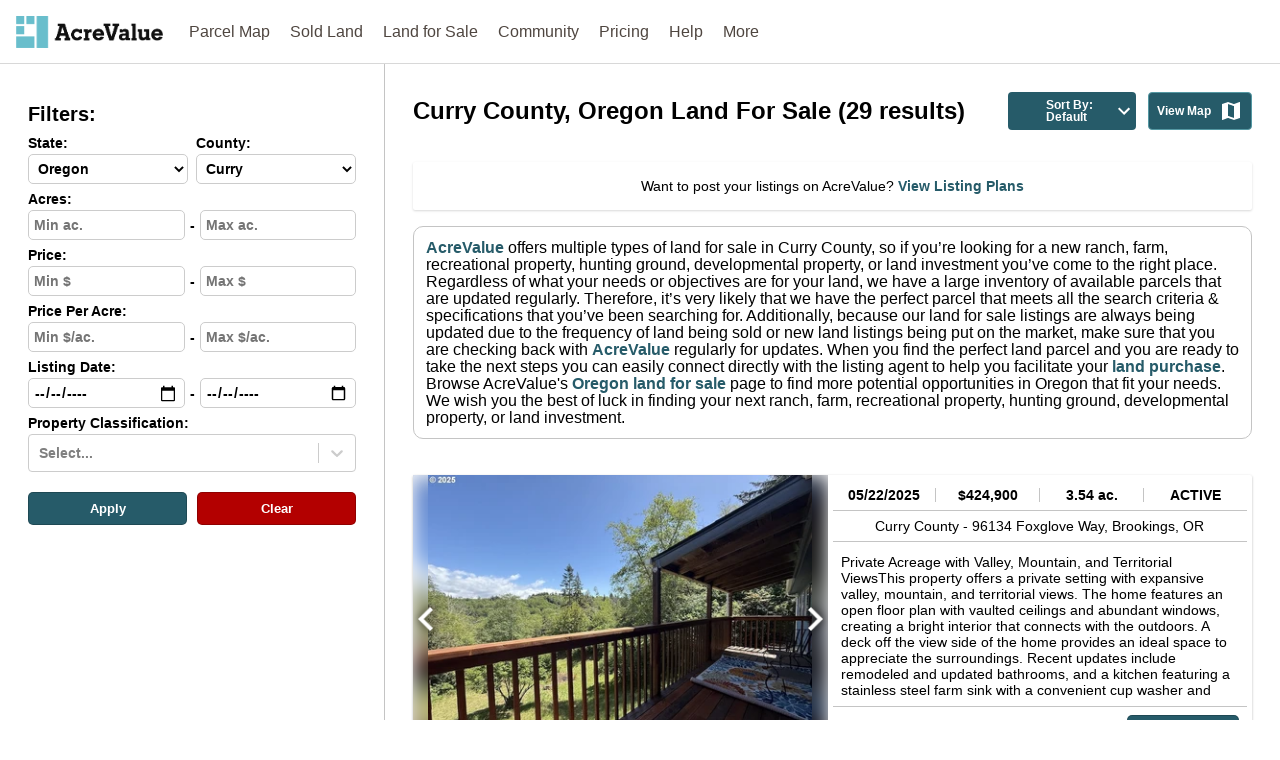

--- FILE ---
content_type: text/html; charset=utf-8
request_url: https://www.acrevalue.com/api/data/user/
body_size: 401
content:

DATA.push({"module": "user", "data": {"authenticated": false, "user": {"company": {}, "permissions": {"acrevalue.filters.active_listings.geo": true, "acrevalue.filters.plots.geo": true, "acrevalue.filters.sold_land.geo": true, "acrevalue.list_view.active_listings.can_view": true}}, "feature_flags": {"enabled_dict": {"agent_referral_enabled": true, "cb_prediction": true, "custom_parcel_features": true, "energy_summary_report": false, "fmac_avm_language": false, "fmac_forms_enabled": true, "frontage_enabled": true, "hide_featured_agent": false, "hls_enabled": true, "il_avm_enabled": true, "land_claim_owner_options": true, "mapbox_vector_tiles": true, "notes_mvp": true, "owner_mailing_address_filter": true, "planet_enabled": false, "plus_monthly_discount_link": false, "premium_plan_removal": false, "pro_coupon_enabled": true, "referral_agent_form_test_enabled": true, "pro_checkout": true, "SAVED_FILTERS": true, "hide_new_aux_data": false, "welcome_homes": false, "parcel_tillable_filter": true, "owner_postcard": false, "premium_ip_limit": false, "sales_tax": true, "farmland_index_enabled": true, "ndvi_tileset": true, "new_report_flow": true, "listings_recently_sold": false, "report_plot_limit": true, "cdl_2024": true, "fcc_tileset": true}, "value_dict": {"report_plot_limit": 20.0}}}});


--- FILE ---
content_type: text/html; charset=utf-8
request_url: https://www.acrevalue.com/api/data/tilesets/
body_size: -13
content:

DATA.push({"module": "tilesets", "data": {"for_sale": "woodardjoshua.listings-I19QEA", "recently_sold": "woodardjoshua.recently-sold-5VGFGC"}});


--- FILE ---
content_type: text/html; charset=utf-8
request_url: https://www.google.com/recaptcha/api2/anchor?ar=1&k=6LcXJacUAAAAAAR0rixKvU8CM9zeyD_csMJSB-0t&co=aHR0cHM6Ly93d3cuYWNyZXZhbHVlLmNvbTo0NDM.&hl=en&v=PoyoqOPhxBO7pBk68S4YbpHZ&size=invisible&anchor-ms=20000&execute-ms=30000&cb=ftch9mu1au84
body_size: 48609
content:
<!DOCTYPE HTML><html dir="ltr" lang="en"><head><meta http-equiv="Content-Type" content="text/html; charset=UTF-8">
<meta http-equiv="X-UA-Compatible" content="IE=edge">
<title>reCAPTCHA</title>
<style type="text/css">
/* cyrillic-ext */
@font-face {
  font-family: 'Roboto';
  font-style: normal;
  font-weight: 400;
  font-stretch: 100%;
  src: url(//fonts.gstatic.com/s/roboto/v48/KFO7CnqEu92Fr1ME7kSn66aGLdTylUAMa3GUBHMdazTgWw.woff2) format('woff2');
  unicode-range: U+0460-052F, U+1C80-1C8A, U+20B4, U+2DE0-2DFF, U+A640-A69F, U+FE2E-FE2F;
}
/* cyrillic */
@font-face {
  font-family: 'Roboto';
  font-style: normal;
  font-weight: 400;
  font-stretch: 100%;
  src: url(//fonts.gstatic.com/s/roboto/v48/KFO7CnqEu92Fr1ME7kSn66aGLdTylUAMa3iUBHMdazTgWw.woff2) format('woff2');
  unicode-range: U+0301, U+0400-045F, U+0490-0491, U+04B0-04B1, U+2116;
}
/* greek-ext */
@font-face {
  font-family: 'Roboto';
  font-style: normal;
  font-weight: 400;
  font-stretch: 100%;
  src: url(//fonts.gstatic.com/s/roboto/v48/KFO7CnqEu92Fr1ME7kSn66aGLdTylUAMa3CUBHMdazTgWw.woff2) format('woff2');
  unicode-range: U+1F00-1FFF;
}
/* greek */
@font-face {
  font-family: 'Roboto';
  font-style: normal;
  font-weight: 400;
  font-stretch: 100%;
  src: url(//fonts.gstatic.com/s/roboto/v48/KFO7CnqEu92Fr1ME7kSn66aGLdTylUAMa3-UBHMdazTgWw.woff2) format('woff2');
  unicode-range: U+0370-0377, U+037A-037F, U+0384-038A, U+038C, U+038E-03A1, U+03A3-03FF;
}
/* math */
@font-face {
  font-family: 'Roboto';
  font-style: normal;
  font-weight: 400;
  font-stretch: 100%;
  src: url(//fonts.gstatic.com/s/roboto/v48/KFO7CnqEu92Fr1ME7kSn66aGLdTylUAMawCUBHMdazTgWw.woff2) format('woff2');
  unicode-range: U+0302-0303, U+0305, U+0307-0308, U+0310, U+0312, U+0315, U+031A, U+0326-0327, U+032C, U+032F-0330, U+0332-0333, U+0338, U+033A, U+0346, U+034D, U+0391-03A1, U+03A3-03A9, U+03B1-03C9, U+03D1, U+03D5-03D6, U+03F0-03F1, U+03F4-03F5, U+2016-2017, U+2034-2038, U+203C, U+2040, U+2043, U+2047, U+2050, U+2057, U+205F, U+2070-2071, U+2074-208E, U+2090-209C, U+20D0-20DC, U+20E1, U+20E5-20EF, U+2100-2112, U+2114-2115, U+2117-2121, U+2123-214F, U+2190, U+2192, U+2194-21AE, U+21B0-21E5, U+21F1-21F2, U+21F4-2211, U+2213-2214, U+2216-22FF, U+2308-230B, U+2310, U+2319, U+231C-2321, U+2336-237A, U+237C, U+2395, U+239B-23B7, U+23D0, U+23DC-23E1, U+2474-2475, U+25AF, U+25B3, U+25B7, U+25BD, U+25C1, U+25CA, U+25CC, U+25FB, U+266D-266F, U+27C0-27FF, U+2900-2AFF, U+2B0E-2B11, U+2B30-2B4C, U+2BFE, U+3030, U+FF5B, U+FF5D, U+1D400-1D7FF, U+1EE00-1EEFF;
}
/* symbols */
@font-face {
  font-family: 'Roboto';
  font-style: normal;
  font-weight: 400;
  font-stretch: 100%;
  src: url(//fonts.gstatic.com/s/roboto/v48/KFO7CnqEu92Fr1ME7kSn66aGLdTylUAMaxKUBHMdazTgWw.woff2) format('woff2');
  unicode-range: U+0001-000C, U+000E-001F, U+007F-009F, U+20DD-20E0, U+20E2-20E4, U+2150-218F, U+2190, U+2192, U+2194-2199, U+21AF, U+21E6-21F0, U+21F3, U+2218-2219, U+2299, U+22C4-22C6, U+2300-243F, U+2440-244A, U+2460-24FF, U+25A0-27BF, U+2800-28FF, U+2921-2922, U+2981, U+29BF, U+29EB, U+2B00-2BFF, U+4DC0-4DFF, U+FFF9-FFFB, U+10140-1018E, U+10190-1019C, U+101A0, U+101D0-101FD, U+102E0-102FB, U+10E60-10E7E, U+1D2C0-1D2D3, U+1D2E0-1D37F, U+1F000-1F0FF, U+1F100-1F1AD, U+1F1E6-1F1FF, U+1F30D-1F30F, U+1F315, U+1F31C, U+1F31E, U+1F320-1F32C, U+1F336, U+1F378, U+1F37D, U+1F382, U+1F393-1F39F, U+1F3A7-1F3A8, U+1F3AC-1F3AF, U+1F3C2, U+1F3C4-1F3C6, U+1F3CA-1F3CE, U+1F3D4-1F3E0, U+1F3ED, U+1F3F1-1F3F3, U+1F3F5-1F3F7, U+1F408, U+1F415, U+1F41F, U+1F426, U+1F43F, U+1F441-1F442, U+1F444, U+1F446-1F449, U+1F44C-1F44E, U+1F453, U+1F46A, U+1F47D, U+1F4A3, U+1F4B0, U+1F4B3, U+1F4B9, U+1F4BB, U+1F4BF, U+1F4C8-1F4CB, U+1F4D6, U+1F4DA, U+1F4DF, U+1F4E3-1F4E6, U+1F4EA-1F4ED, U+1F4F7, U+1F4F9-1F4FB, U+1F4FD-1F4FE, U+1F503, U+1F507-1F50B, U+1F50D, U+1F512-1F513, U+1F53E-1F54A, U+1F54F-1F5FA, U+1F610, U+1F650-1F67F, U+1F687, U+1F68D, U+1F691, U+1F694, U+1F698, U+1F6AD, U+1F6B2, U+1F6B9-1F6BA, U+1F6BC, U+1F6C6-1F6CF, U+1F6D3-1F6D7, U+1F6E0-1F6EA, U+1F6F0-1F6F3, U+1F6F7-1F6FC, U+1F700-1F7FF, U+1F800-1F80B, U+1F810-1F847, U+1F850-1F859, U+1F860-1F887, U+1F890-1F8AD, U+1F8B0-1F8BB, U+1F8C0-1F8C1, U+1F900-1F90B, U+1F93B, U+1F946, U+1F984, U+1F996, U+1F9E9, U+1FA00-1FA6F, U+1FA70-1FA7C, U+1FA80-1FA89, U+1FA8F-1FAC6, U+1FACE-1FADC, U+1FADF-1FAE9, U+1FAF0-1FAF8, U+1FB00-1FBFF;
}
/* vietnamese */
@font-face {
  font-family: 'Roboto';
  font-style: normal;
  font-weight: 400;
  font-stretch: 100%;
  src: url(//fonts.gstatic.com/s/roboto/v48/KFO7CnqEu92Fr1ME7kSn66aGLdTylUAMa3OUBHMdazTgWw.woff2) format('woff2');
  unicode-range: U+0102-0103, U+0110-0111, U+0128-0129, U+0168-0169, U+01A0-01A1, U+01AF-01B0, U+0300-0301, U+0303-0304, U+0308-0309, U+0323, U+0329, U+1EA0-1EF9, U+20AB;
}
/* latin-ext */
@font-face {
  font-family: 'Roboto';
  font-style: normal;
  font-weight: 400;
  font-stretch: 100%;
  src: url(//fonts.gstatic.com/s/roboto/v48/KFO7CnqEu92Fr1ME7kSn66aGLdTylUAMa3KUBHMdazTgWw.woff2) format('woff2');
  unicode-range: U+0100-02BA, U+02BD-02C5, U+02C7-02CC, U+02CE-02D7, U+02DD-02FF, U+0304, U+0308, U+0329, U+1D00-1DBF, U+1E00-1E9F, U+1EF2-1EFF, U+2020, U+20A0-20AB, U+20AD-20C0, U+2113, U+2C60-2C7F, U+A720-A7FF;
}
/* latin */
@font-face {
  font-family: 'Roboto';
  font-style: normal;
  font-weight: 400;
  font-stretch: 100%;
  src: url(//fonts.gstatic.com/s/roboto/v48/KFO7CnqEu92Fr1ME7kSn66aGLdTylUAMa3yUBHMdazQ.woff2) format('woff2');
  unicode-range: U+0000-00FF, U+0131, U+0152-0153, U+02BB-02BC, U+02C6, U+02DA, U+02DC, U+0304, U+0308, U+0329, U+2000-206F, U+20AC, U+2122, U+2191, U+2193, U+2212, U+2215, U+FEFF, U+FFFD;
}
/* cyrillic-ext */
@font-face {
  font-family: 'Roboto';
  font-style: normal;
  font-weight: 500;
  font-stretch: 100%;
  src: url(//fonts.gstatic.com/s/roboto/v48/KFO7CnqEu92Fr1ME7kSn66aGLdTylUAMa3GUBHMdazTgWw.woff2) format('woff2');
  unicode-range: U+0460-052F, U+1C80-1C8A, U+20B4, U+2DE0-2DFF, U+A640-A69F, U+FE2E-FE2F;
}
/* cyrillic */
@font-face {
  font-family: 'Roboto';
  font-style: normal;
  font-weight: 500;
  font-stretch: 100%;
  src: url(//fonts.gstatic.com/s/roboto/v48/KFO7CnqEu92Fr1ME7kSn66aGLdTylUAMa3iUBHMdazTgWw.woff2) format('woff2');
  unicode-range: U+0301, U+0400-045F, U+0490-0491, U+04B0-04B1, U+2116;
}
/* greek-ext */
@font-face {
  font-family: 'Roboto';
  font-style: normal;
  font-weight: 500;
  font-stretch: 100%;
  src: url(//fonts.gstatic.com/s/roboto/v48/KFO7CnqEu92Fr1ME7kSn66aGLdTylUAMa3CUBHMdazTgWw.woff2) format('woff2');
  unicode-range: U+1F00-1FFF;
}
/* greek */
@font-face {
  font-family: 'Roboto';
  font-style: normal;
  font-weight: 500;
  font-stretch: 100%;
  src: url(//fonts.gstatic.com/s/roboto/v48/KFO7CnqEu92Fr1ME7kSn66aGLdTylUAMa3-UBHMdazTgWw.woff2) format('woff2');
  unicode-range: U+0370-0377, U+037A-037F, U+0384-038A, U+038C, U+038E-03A1, U+03A3-03FF;
}
/* math */
@font-face {
  font-family: 'Roboto';
  font-style: normal;
  font-weight: 500;
  font-stretch: 100%;
  src: url(//fonts.gstatic.com/s/roboto/v48/KFO7CnqEu92Fr1ME7kSn66aGLdTylUAMawCUBHMdazTgWw.woff2) format('woff2');
  unicode-range: U+0302-0303, U+0305, U+0307-0308, U+0310, U+0312, U+0315, U+031A, U+0326-0327, U+032C, U+032F-0330, U+0332-0333, U+0338, U+033A, U+0346, U+034D, U+0391-03A1, U+03A3-03A9, U+03B1-03C9, U+03D1, U+03D5-03D6, U+03F0-03F1, U+03F4-03F5, U+2016-2017, U+2034-2038, U+203C, U+2040, U+2043, U+2047, U+2050, U+2057, U+205F, U+2070-2071, U+2074-208E, U+2090-209C, U+20D0-20DC, U+20E1, U+20E5-20EF, U+2100-2112, U+2114-2115, U+2117-2121, U+2123-214F, U+2190, U+2192, U+2194-21AE, U+21B0-21E5, U+21F1-21F2, U+21F4-2211, U+2213-2214, U+2216-22FF, U+2308-230B, U+2310, U+2319, U+231C-2321, U+2336-237A, U+237C, U+2395, U+239B-23B7, U+23D0, U+23DC-23E1, U+2474-2475, U+25AF, U+25B3, U+25B7, U+25BD, U+25C1, U+25CA, U+25CC, U+25FB, U+266D-266F, U+27C0-27FF, U+2900-2AFF, U+2B0E-2B11, U+2B30-2B4C, U+2BFE, U+3030, U+FF5B, U+FF5D, U+1D400-1D7FF, U+1EE00-1EEFF;
}
/* symbols */
@font-face {
  font-family: 'Roboto';
  font-style: normal;
  font-weight: 500;
  font-stretch: 100%;
  src: url(//fonts.gstatic.com/s/roboto/v48/KFO7CnqEu92Fr1ME7kSn66aGLdTylUAMaxKUBHMdazTgWw.woff2) format('woff2');
  unicode-range: U+0001-000C, U+000E-001F, U+007F-009F, U+20DD-20E0, U+20E2-20E4, U+2150-218F, U+2190, U+2192, U+2194-2199, U+21AF, U+21E6-21F0, U+21F3, U+2218-2219, U+2299, U+22C4-22C6, U+2300-243F, U+2440-244A, U+2460-24FF, U+25A0-27BF, U+2800-28FF, U+2921-2922, U+2981, U+29BF, U+29EB, U+2B00-2BFF, U+4DC0-4DFF, U+FFF9-FFFB, U+10140-1018E, U+10190-1019C, U+101A0, U+101D0-101FD, U+102E0-102FB, U+10E60-10E7E, U+1D2C0-1D2D3, U+1D2E0-1D37F, U+1F000-1F0FF, U+1F100-1F1AD, U+1F1E6-1F1FF, U+1F30D-1F30F, U+1F315, U+1F31C, U+1F31E, U+1F320-1F32C, U+1F336, U+1F378, U+1F37D, U+1F382, U+1F393-1F39F, U+1F3A7-1F3A8, U+1F3AC-1F3AF, U+1F3C2, U+1F3C4-1F3C6, U+1F3CA-1F3CE, U+1F3D4-1F3E0, U+1F3ED, U+1F3F1-1F3F3, U+1F3F5-1F3F7, U+1F408, U+1F415, U+1F41F, U+1F426, U+1F43F, U+1F441-1F442, U+1F444, U+1F446-1F449, U+1F44C-1F44E, U+1F453, U+1F46A, U+1F47D, U+1F4A3, U+1F4B0, U+1F4B3, U+1F4B9, U+1F4BB, U+1F4BF, U+1F4C8-1F4CB, U+1F4D6, U+1F4DA, U+1F4DF, U+1F4E3-1F4E6, U+1F4EA-1F4ED, U+1F4F7, U+1F4F9-1F4FB, U+1F4FD-1F4FE, U+1F503, U+1F507-1F50B, U+1F50D, U+1F512-1F513, U+1F53E-1F54A, U+1F54F-1F5FA, U+1F610, U+1F650-1F67F, U+1F687, U+1F68D, U+1F691, U+1F694, U+1F698, U+1F6AD, U+1F6B2, U+1F6B9-1F6BA, U+1F6BC, U+1F6C6-1F6CF, U+1F6D3-1F6D7, U+1F6E0-1F6EA, U+1F6F0-1F6F3, U+1F6F7-1F6FC, U+1F700-1F7FF, U+1F800-1F80B, U+1F810-1F847, U+1F850-1F859, U+1F860-1F887, U+1F890-1F8AD, U+1F8B0-1F8BB, U+1F8C0-1F8C1, U+1F900-1F90B, U+1F93B, U+1F946, U+1F984, U+1F996, U+1F9E9, U+1FA00-1FA6F, U+1FA70-1FA7C, U+1FA80-1FA89, U+1FA8F-1FAC6, U+1FACE-1FADC, U+1FADF-1FAE9, U+1FAF0-1FAF8, U+1FB00-1FBFF;
}
/* vietnamese */
@font-face {
  font-family: 'Roboto';
  font-style: normal;
  font-weight: 500;
  font-stretch: 100%;
  src: url(//fonts.gstatic.com/s/roboto/v48/KFO7CnqEu92Fr1ME7kSn66aGLdTylUAMa3OUBHMdazTgWw.woff2) format('woff2');
  unicode-range: U+0102-0103, U+0110-0111, U+0128-0129, U+0168-0169, U+01A0-01A1, U+01AF-01B0, U+0300-0301, U+0303-0304, U+0308-0309, U+0323, U+0329, U+1EA0-1EF9, U+20AB;
}
/* latin-ext */
@font-face {
  font-family: 'Roboto';
  font-style: normal;
  font-weight: 500;
  font-stretch: 100%;
  src: url(//fonts.gstatic.com/s/roboto/v48/KFO7CnqEu92Fr1ME7kSn66aGLdTylUAMa3KUBHMdazTgWw.woff2) format('woff2');
  unicode-range: U+0100-02BA, U+02BD-02C5, U+02C7-02CC, U+02CE-02D7, U+02DD-02FF, U+0304, U+0308, U+0329, U+1D00-1DBF, U+1E00-1E9F, U+1EF2-1EFF, U+2020, U+20A0-20AB, U+20AD-20C0, U+2113, U+2C60-2C7F, U+A720-A7FF;
}
/* latin */
@font-face {
  font-family: 'Roboto';
  font-style: normal;
  font-weight: 500;
  font-stretch: 100%;
  src: url(//fonts.gstatic.com/s/roboto/v48/KFO7CnqEu92Fr1ME7kSn66aGLdTylUAMa3yUBHMdazQ.woff2) format('woff2');
  unicode-range: U+0000-00FF, U+0131, U+0152-0153, U+02BB-02BC, U+02C6, U+02DA, U+02DC, U+0304, U+0308, U+0329, U+2000-206F, U+20AC, U+2122, U+2191, U+2193, U+2212, U+2215, U+FEFF, U+FFFD;
}
/* cyrillic-ext */
@font-face {
  font-family: 'Roboto';
  font-style: normal;
  font-weight: 900;
  font-stretch: 100%;
  src: url(//fonts.gstatic.com/s/roboto/v48/KFO7CnqEu92Fr1ME7kSn66aGLdTylUAMa3GUBHMdazTgWw.woff2) format('woff2');
  unicode-range: U+0460-052F, U+1C80-1C8A, U+20B4, U+2DE0-2DFF, U+A640-A69F, U+FE2E-FE2F;
}
/* cyrillic */
@font-face {
  font-family: 'Roboto';
  font-style: normal;
  font-weight: 900;
  font-stretch: 100%;
  src: url(//fonts.gstatic.com/s/roboto/v48/KFO7CnqEu92Fr1ME7kSn66aGLdTylUAMa3iUBHMdazTgWw.woff2) format('woff2');
  unicode-range: U+0301, U+0400-045F, U+0490-0491, U+04B0-04B1, U+2116;
}
/* greek-ext */
@font-face {
  font-family: 'Roboto';
  font-style: normal;
  font-weight: 900;
  font-stretch: 100%;
  src: url(//fonts.gstatic.com/s/roboto/v48/KFO7CnqEu92Fr1ME7kSn66aGLdTylUAMa3CUBHMdazTgWw.woff2) format('woff2');
  unicode-range: U+1F00-1FFF;
}
/* greek */
@font-face {
  font-family: 'Roboto';
  font-style: normal;
  font-weight: 900;
  font-stretch: 100%;
  src: url(//fonts.gstatic.com/s/roboto/v48/KFO7CnqEu92Fr1ME7kSn66aGLdTylUAMa3-UBHMdazTgWw.woff2) format('woff2');
  unicode-range: U+0370-0377, U+037A-037F, U+0384-038A, U+038C, U+038E-03A1, U+03A3-03FF;
}
/* math */
@font-face {
  font-family: 'Roboto';
  font-style: normal;
  font-weight: 900;
  font-stretch: 100%;
  src: url(//fonts.gstatic.com/s/roboto/v48/KFO7CnqEu92Fr1ME7kSn66aGLdTylUAMawCUBHMdazTgWw.woff2) format('woff2');
  unicode-range: U+0302-0303, U+0305, U+0307-0308, U+0310, U+0312, U+0315, U+031A, U+0326-0327, U+032C, U+032F-0330, U+0332-0333, U+0338, U+033A, U+0346, U+034D, U+0391-03A1, U+03A3-03A9, U+03B1-03C9, U+03D1, U+03D5-03D6, U+03F0-03F1, U+03F4-03F5, U+2016-2017, U+2034-2038, U+203C, U+2040, U+2043, U+2047, U+2050, U+2057, U+205F, U+2070-2071, U+2074-208E, U+2090-209C, U+20D0-20DC, U+20E1, U+20E5-20EF, U+2100-2112, U+2114-2115, U+2117-2121, U+2123-214F, U+2190, U+2192, U+2194-21AE, U+21B0-21E5, U+21F1-21F2, U+21F4-2211, U+2213-2214, U+2216-22FF, U+2308-230B, U+2310, U+2319, U+231C-2321, U+2336-237A, U+237C, U+2395, U+239B-23B7, U+23D0, U+23DC-23E1, U+2474-2475, U+25AF, U+25B3, U+25B7, U+25BD, U+25C1, U+25CA, U+25CC, U+25FB, U+266D-266F, U+27C0-27FF, U+2900-2AFF, U+2B0E-2B11, U+2B30-2B4C, U+2BFE, U+3030, U+FF5B, U+FF5D, U+1D400-1D7FF, U+1EE00-1EEFF;
}
/* symbols */
@font-face {
  font-family: 'Roboto';
  font-style: normal;
  font-weight: 900;
  font-stretch: 100%;
  src: url(//fonts.gstatic.com/s/roboto/v48/KFO7CnqEu92Fr1ME7kSn66aGLdTylUAMaxKUBHMdazTgWw.woff2) format('woff2');
  unicode-range: U+0001-000C, U+000E-001F, U+007F-009F, U+20DD-20E0, U+20E2-20E4, U+2150-218F, U+2190, U+2192, U+2194-2199, U+21AF, U+21E6-21F0, U+21F3, U+2218-2219, U+2299, U+22C4-22C6, U+2300-243F, U+2440-244A, U+2460-24FF, U+25A0-27BF, U+2800-28FF, U+2921-2922, U+2981, U+29BF, U+29EB, U+2B00-2BFF, U+4DC0-4DFF, U+FFF9-FFFB, U+10140-1018E, U+10190-1019C, U+101A0, U+101D0-101FD, U+102E0-102FB, U+10E60-10E7E, U+1D2C0-1D2D3, U+1D2E0-1D37F, U+1F000-1F0FF, U+1F100-1F1AD, U+1F1E6-1F1FF, U+1F30D-1F30F, U+1F315, U+1F31C, U+1F31E, U+1F320-1F32C, U+1F336, U+1F378, U+1F37D, U+1F382, U+1F393-1F39F, U+1F3A7-1F3A8, U+1F3AC-1F3AF, U+1F3C2, U+1F3C4-1F3C6, U+1F3CA-1F3CE, U+1F3D4-1F3E0, U+1F3ED, U+1F3F1-1F3F3, U+1F3F5-1F3F7, U+1F408, U+1F415, U+1F41F, U+1F426, U+1F43F, U+1F441-1F442, U+1F444, U+1F446-1F449, U+1F44C-1F44E, U+1F453, U+1F46A, U+1F47D, U+1F4A3, U+1F4B0, U+1F4B3, U+1F4B9, U+1F4BB, U+1F4BF, U+1F4C8-1F4CB, U+1F4D6, U+1F4DA, U+1F4DF, U+1F4E3-1F4E6, U+1F4EA-1F4ED, U+1F4F7, U+1F4F9-1F4FB, U+1F4FD-1F4FE, U+1F503, U+1F507-1F50B, U+1F50D, U+1F512-1F513, U+1F53E-1F54A, U+1F54F-1F5FA, U+1F610, U+1F650-1F67F, U+1F687, U+1F68D, U+1F691, U+1F694, U+1F698, U+1F6AD, U+1F6B2, U+1F6B9-1F6BA, U+1F6BC, U+1F6C6-1F6CF, U+1F6D3-1F6D7, U+1F6E0-1F6EA, U+1F6F0-1F6F3, U+1F6F7-1F6FC, U+1F700-1F7FF, U+1F800-1F80B, U+1F810-1F847, U+1F850-1F859, U+1F860-1F887, U+1F890-1F8AD, U+1F8B0-1F8BB, U+1F8C0-1F8C1, U+1F900-1F90B, U+1F93B, U+1F946, U+1F984, U+1F996, U+1F9E9, U+1FA00-1FA6F, U+1FA70-1FA7C, U+1FA80-1FA89, U+1FA8F-1FAC6, U+1FACE-1FADC, U+1FADF-1FAE9, U+1FAF0-1FAF8, U+1FB00-1FBFF;
}
/* vietnamese */
@font-face {
  font-family: 'Roboto';
  font-style: normal;
  font-weight: 900;
  font-stretch: 100%;
  src: url(//fonts.gstatic.com/s/roboto/v48/KFO7CnqEu92Fr1ME7kSn66aGLdTylUAMa3OUBHMdazTgWw.woff2) format('woff2');
  unicode-range: U+0102-0103, U+0110-0111, U+0128-0129, U+0168-0169, U+01A0-01A1, U+01AF-01B0, U+0300-0301, U+0303-0304, U+0308-0309, U+0323, U+0329, U+1EA0-1EF9, U+20AB;
}
/* latin-ext */
@font-face {
  font-family: 'Roboto';
  font-style: normal;
  font-weight: 900;
  font-stretch: 100%;
  src: url(//fonts.gstatic.com/s/roboto/v48/KFO7CnqEu92Fr1ME7kSn66aGLdTylUAMa3KUBHMdazTgWw.woff2) format('woff2');
  unicode-range: U+0100-02BA, U+02BD-02C5, U+02C7-02CC, U+02CE-02D7, U+02DD-02FF, U+0304, U+0308, U+0329, U+1D00-1DBF, U+1E00-1E9F, U+1EF2-1EFF, U+2020, U+20A0-20AB, U+20AD-20C0, U+2113, U+2C60-2C7F, U+A720-A7FF;
}
/* latin */
@font-face {
  font-family: 'Roboto';
  font-style: normal;
  font-weight: 900;
  font-stretch: 100%;
  src: url(//fonts.gstatic.com/s/roboto/v48/KFO7CnqEu92Fr1ME7kSn66aGLdTylUAMa3yUBHMdazQ.woff2) format('woff2');
  unicode-range: U+0000-00FF, U+0131, U+0152-0153, U+02BB-02BC, U+02C6, U+02DA, U+02DC, U+0304, U+0308, U+0329, U+2000-206F, U+20AC, U+2122, U+2191, U+2193, U+2212, U+2215, U+FEFF, U+FFFD;
}

</style>
<link rel="stylesheet" type="text/css" href="https://www.gstatic.com/recaptcha/releases/PoyoqOPhxBO7pBk68S4YbpHZ/styles__ltr.css">
<script nonce="qmgCycrgLp83w8XesZKnPQ" type="text/javascript">window['__recaptcha_api'] = 'https://www.google.com/recaptcha/api2/';</script>
<script type="text/javascript" src="https://www.gstatic.com/recaptcha/releases/PoyoqOPhxBO7pBk68S4YbpHZ/recaptcha__en.js" nonce="qmgCycrgLp83w8XesZKnPQ">
      
    </script></head>
<body><div id="rc-anchor-alert" class="rc-anchor-alert"></div>
<input type="hidden" id="recaptcha-token" value="[base64]">
<script type="text/javascript" nonce="qmgCycrgLp83w8XesZKnPQ">
      recaptcha.anchor.Main.init("[\x22ainput\x22,[\x22bgdata\x22,\x22\x22,\[base64]/[base64]/[base64]/[base64]/[base64]/UltsKytdPUU6KEU8MjA0OD9SW2wrK109RT4+NnwxOTI6KChFJjY0NTEyKT09NTUyOTYmJk0rMTxjLmxlbmd0aCYmKGMuY2hhckNvZGVBdChNKzEpJjY0NTEyKT09NTYzMjA/[base64]/[base64]/[base64]/[base64]/[base64]/[base64]/[base64]\x22,\[base64]\\u003d\x22,\x22wq3Cg8KHH29cehnCrcK1wrZTw5PCqMOYdMObVsK0w4TCqhBZO1LDlzgawoYhw4LDnsOKSCpxwpXCjVdhw5nCv8O+H8OgY8KbVDhjw67Dgw3CqUfCskNwR8K6w6FsZyEewrVMbg/CmhMaVsKlwrLCvyR5w5PCkAnClcOZwrjDizfDo8KnB8Kbw6vCsxHDjMOKwpzCtHjCoS9hwpAhwpc3PkvCs8OYw6PDpMOjYcOMACHCtcOWeTQXw7AeThfDgR/CkW05DMOqZVrDslLCgMKwwo3ClsKgTXYzwoPDm8K8wowxw5otw7nDmxbCpsKsw7Vdw5Vtw5xAwoZ+M8KlCUTDt8O8wrLDtsO9OsKdw7DDrVUSfMOqWW/Dr0B2R8KJAsOnw6ZUeXJLwocNwoTCj8OqZn/DrMKSDcOWHMOIw6TCuTJ/fMKlwqpiN2PCtDfChhrDrcKVwrVEGm7Cs8KKwqzDvi1PYsOSw4zDkMKFSE3Dm8ORwr4fGnF1w6gGw7HDicOqI8OWw5zCvMK5w4MWw4xVwqUAw4bDl8K3RcOdRkTCm8KgRFQtAlrCoChNfTnCpMKrcsOpwqwBw6trw5xDw7fCtcKdwoNkw6/CqMKsw4J4w6HDj8OewpstB8OPNcOtQ8OZCnZTIQTChsORB8Kkw4fDncKxw7XCoEM0wpPCu1UrKFHCv13DhF7Ch8OJRB7CuMKvCQEXw7nCjsKiwpV/[base64]/ChFUvwpPDk8Onw53DrRjDtw1POBV2RsKRwrspJMOfw61VwoxNOcKMwoHDlsO/w6c1w5HCkTVPFhvCoMOcw5xRa8Kxw6TDlMK2w7LChho+wqZ4SiYfXHo2w4BqwplLw65GNsKVLsK/w4nDi31qGMOhw4TDk8OTFnAOw6jCkWvDhhDDmw7Cv8K8VStdF8O4cMOjw75Rw7LCv37CocOnw7fCvcOWw7BUOUJ8XcOidAHDjsOAASgbw4stwrXCtMOXw5rCgcO1wrTClRJLw4nCksKzwq5swr3CkyQowpbDqMKHw6V+wrBJLMK5E8Osw5/Cln5GaAZCwrrDoMKWwqLCtH3DlHfDn3vDrlnCpTzDqW8qwoAXcDXCo8Ktw4PCicKFwoBCNT3CuMKiw73DkGt3AMKow63CsQ5uwrx+OQt3wqgUDUDDv1Agw58dKndTwqfCoQQvwqx8TcKHQyzDlUvCgcO/w5TDvsK6X8Oswrg/[base64]/wrbChMKWfcKlwrMMwrXDk8KBwojDj2gMX8O/wqnDkwzDpcOlw7FMwo1jwpXDjsOMwqnCiWs5w4A6w4JLw6HCoxzCgH9FQ31+F8KSwqgSQcO9w6rDnWLDocKYw6ltfsO6eWrCv8OsKiAyUiMqwqJ2wrlIcU7DgcKwYwnDnsKdMhwAwrdwT8Osw4/CjmLCqXfCkm/Dg8KhwofDp8OHQMKHQkXDknEIw6Nnb8K5w40rw6oBLsOpGgDDkcKNecKLw5/Dr8KmQW9JE8O7woTDhXZuwqPCikbCi8OYZcObUCPCmRrDtwDCvcO5JFLDpQlxwqBFD1h2J8OCw7lKGsKkw6PCkG3Ck3/[base64]/DigYjJMKJwo3CtULDkcK1Fg7CpD1mAXJyfcKMY0fClcOVwp5MwoYOw5t+L8KMwoDDhMOfwo/[base64]/[base64]/DmsOnbMOgbMKfMMKkdRAhfXZ4w4vCn8KwYENiw7fDrlvCv8OAw4fDnWjChWgWw7lswrJ4CcKswpPDmncww5DDkH/[base64]/CmHDDlRc5wqLCmj3CnMO/BzQAYzLCh8KfSsO+wqQ1fsKcwq7CnB/DisKyJ8OBQznCkxZZwo3CtiPDjjA+QMONwo3Drx/DosOpNMKFb0E1VcOvwrZ2VXfCt3rCr28wN8OlTsOswrnDk3/Dv8OnYGDDm3fDmB4IecKNw5nCll3CtEvCgQvDvhfDmX/CjAdKIxfCnsKBIcOGwoDClMOGaiM7woLDlMOLwoIdfzowY8KkwrNncMO/w5M9w4rCqMO6F3wGw6bCsHw4wrvDkV9kw5ArwrFXMGrCo8ORwqDCssKIUzbCrGLCk8KJJ8OQwq9+fDDDtQzCvlQ6bMOIw6VxF8K7GwrDg1TDni8SwqlIC07DusKJwphpwqPClEfCiWxxLF4hOMO3BiE+w6BNDcO0w7FkwpNvXjs9w6I9wpnDtMOeM8KCw4/ChSTDi0kARULCqcKMAjFLw7vCuTjCqsKhw4cXDxPDgcOtFEHDq8OhFlgKX8KVScOQw4BIZVLDisObwrTCoHXCnsKuMcObYsKPTcKjegMpVcKBwq7Dsggywr0YWV7CqBrCrDbCrsKpUhM2w7/[base64]/[base64]/DrsOFwrrCmEsTRxzCiMKrw6hgN3ZOJMKIFBtOw5VxwpgUVl3DvMONMsO5wr1Tw4ZUwqU9w5hKwpcxw4zCkVfCjksfGMOoJwQ4I8OuJ8OjEyHDkigRAkZ3Fg49KMKawrNiwow0wrHDpcKiA8KLAsKvw4/[base64]/Ci3LCiWF0w7bCgBHCgsOKwpLDgj3DvcKRwol4w5osw4Fbw7tpP37CvETDs18tw7fCvQxkP8O5wr08wrBnLcKrw7vCtsOqOsOuwpPDvDHDiRjClCDChcKOcGV9wrxLXCEiwq7Duyk6Oj3DgMKNCcK5ZhLDmsOfFMOWFsKnEGjDkj7CisOFS20SYcOWUcK/wrbDlGDDoDUOwrrDkMO6J8Oxw4rCmVbDl8OOw4fDqcKeJcOrwqzDvhtTw45HBcKWw6TDoFRHZVHDpgtOw7/ChsKVSsOFw4/CmcKyIMKiw6RdecODQsOnN8KZPkwYw4pFw7Vhw5dKwqPDvzdUwqZeEmbConxkw5/DhMOhPzkyR1RcQj7DosOEwpbDvRh6w4dgER4sRyN3wpUQCG80ZB47An7Dl20Hwq7CtDXCt8KGwo7CuWxdfVMCwpfDl0vCncO7w7Vjw7dNw6bCjsKNwp06C1jCmsK4w5ITwptxwqLCtMKZw5vDpHRKdhxRw7JGE2s/QB3DosKwwq5tTGlJXlYhwqTDjG/DqX7DuDfCpSLCssKOTitVw6bDpR8Ew6DClcOBUhTDi8OTRsOvwo1zGMK9w5ZWOjzDr2vDj1LDr0RVwplgw78pccKqw6kdwr59MQd6w6fCrCvDoGAxwrJ7am/[base64]/EHjDv8OtwoYYcsKCwqEiTntiwrdTw7oUQcOvQgrDoEEScsOvLlIPQsKMwp0+w7zDiMO8ey/DuwLDszXCu8ONYAPCrsO6wrjDm3fDnMO9wpbDhy1Yw6XCrMOQIUR8wpcaw54qCz/Do2x+H8OEwpxJw4zDpDtlwpxAdsOMT8Kyw6LCj8KAwp7CpnYswp98wqTCicOXwpPDsG7CgsOXHMKsw6bCjzVMKWMRCk3Cr8KDwp8vw6JBwqwdGMKEJcOswqrDnA7DkSAhw65JPz3DqcKswoVveFhRBMKMwrMwRMOcCm1yw7hYwqVTAC/CrsKVw5jDs8OObAJ8w5TDlMKfw5bDjz3Di2bDi2rCoMKJw6QEw7scw4XDvArCnBw4wqglQjTDlcK5F0DDvcO7MhbDrMOCD8KmCjDDnsKtwqLCmggjcMO8w7bCjVw/w5UDw7vCkzUkwpkQWAQreMO3wowAw64Yw45oPgZUwrwAwpJdF20IG8K3w5nDpFgYw4xlWQoab3TDv8Kmw5Blf8O7B8OPL8ODB8KkwqnCrx41w43CucK3McKBwqtjCMO6FThvEUBmwq83w6FaPcK4IQPDjV8NMsOow6zDtcKdw4V8GF/DqMKsSxNwdMKgwpDDqMO0w53DiMONw5bDucKEw7/DhkgpMsKmwrUMejkAw6nDjhjDu8Oew5fDpsOVR8OLwqfCgcKywrvClQxKwqMpV8OzwoZ8wrBtwoPDr8OZPhXCjBDCuxdMw54rKsOJwrLDpsKIIMOuw4vCtcODw5JDVHbDq8Kawr3Dq8OLeULCu25dwrXDiBUOw63Dk3/CplF2VHpHA8OjEGk5XBPDnT3CqsOewqXDlsO6T07DiETCoi5hcwTCs8O6w493w6luwotxwp9UbynCi2PDs8OjWMOPLMKwayN7wqjCrmhWw7XCqnbCucOMT8O/PRTCjsOAwqjDoMKnw7w0w6TCjMOiwrzCknJFwrpUa2zCnMOTw7TDrMKYfVRfGQwwwq8BSsORwpVkB8OowrXDs8OewprDhMOpw7FVw6/DosOcw4MywpcFwr7DkCwmYcO8a09kw7vCvcOAwr0Ew6ZLw73CvicwQ8O+JsOyLxkQUFpcH149dyDCqRbDnQvDu8KJwro3woTDmMOnblUScCl3woloPsOJwpvDscK+wpYse8OOw5gPf8OGwqhQb8OxHm7Cg8OvWT/CrsO7GGoIMcO9w55EdV5pATjCs8OcQUIsAjvCk2Fpw5nCpyFWwqnDgT7DjT5Sw6fDlcOndDXClMOuTsKqw6Fua8OOwpF7w6BtwrbCqsO/wrYESAvDtMOAJ2k5wrbCsQVIHcOWVCvDq08aPR3Cp8OeSUDCgcO5w6xpwpzCscKEBcODdhrDn8ONfVpYEGYyWMOnF3sww7JwX8OWw6HCj3tcK0vCvz3DvQ8IfcO3wpd0cWIvQyfCg8KMw7Q1CsKifsO6fEZvw4ZJw6zCrzDCo8OHw63DssKxw6DDqC80wp/CsVwUwoPDmcKnXcOVw5vCvcKSZ3XDrMKbEcOpJMKbw5l4JsOxN2HDocKfKwXDgMOmwqnDtcOYK8KVw6vDiFzDhsOaV8Knw6cAOCPDvcOsMsO5wrRdwqF8wq8dTsKtd0FvwpIww4kLCMKEw6zDpEQiZsOQaiYewpnDhcKAwrMaw6U0w7I8w63Dm8KHY8KjIsObwqRewp/CoEDCl8O0FmtTT8O+FsK/SA9VTWXCr8OEW8O+w6cuPcKtwrphwpVhw7hhfMOXwp3CtMOow7c7PcKNPcKobxHCnsKbwqbDtMKhwpTDuVxAX8K9wprDsllpw47DrcOlEcO/[base64]/w57DtcOrwpPCrQEXwrrDucOIBcO7fsK5WAfDojBLZgTCmjbDtAvDgCUTwrNoJ8OWw59FL8ORbMK4N8KkwrtXBSjDuMKbw65rN8OZwo5gw4PCpRpVw6HDpxFoTHkdIQfCjsK3w4dWwovDicOVw7RRw5fDjHlww5EsRsO7asOVaMKMw4/[base64]/Uzslwo/[base64]/Dj8KCw54KfxQIwplYw47CrsKfZ8KMwq3DgsKHw7cjw7jCgsOVwrYQDMKGwroSw5TCvwIJIyYYw5HCjEEmw6/CvcK6L8ONwpZHCcOWUsOnwpITw6DDlcOjwrTDgyfDiwbDtnTDnAvCgMOaV0/[base64]/CniDCv8OywpbCp8KzHyPDhR/CvsKxGsOhPkk7c1sLw7LDmcORw5spwp94w6pkw59sBXBUR2I7wrTDuHJeJ8K2wrvCosKjJhbDh8OyCk4MwpsaH8ObwpvCksOmw65bXGhOwqEufcKrHmjDmcObw5F2wo3DqMOLWMK8PMORNMOLW8KEw5TDhcOXwpjDhhXCjMOBZMOJwpgMEy3DtiXCisOUw4bCiMKrw7/CjUnCt8Oww7ApacKxQ8KbVnQzw6xAw7w9X3kVIsOJRiXDmzfCqsKzYlDCgRfDs0kZNcOSwoDChMO/w6wRw6c3w7YpXcOiesKITsKGwqkKfcK7wroMNgvCscKjdsKJwoXCu8OfLMKgCQ/Cj1hhw6pgDj/[base64]/CljZiwrw5w6IVNcKrAh1RGifCicKMcyhVO1hWwrItw57CpiXCskFnwooQLcOQAMOAwoxSUcO2FmIEwonCvcOwbcOVwoDCuXt0IcOVw7XCiMOcAwrDvMOqA8Ouwr3Dq8OrP8OgDcKBwqHDq3NcwpE0w6bCvWoDfMOCTyRXwq/[base64]/Dh1zDt8Knw77CpcKjwp9xcMOVwqDCjxcww4/DsMOYZCHCpBc0PA/CkkfDrMOnw7VpHA7DtmDDkMOtwpgfwqbDtFjDii4lwq3CvTzCucOLGnoEEmnCgBvDtsKlworCqcK4MEbCs1bCmcOgU8OhwprCvjBDwpIjKMORMix2U8K9w7MGwqzCknoDN8OWGUtwwpjDq8KywqDCqMKzw53CgcOzw6gsTcOkwoZWwr/[base64]/w41NOsKHwpDCnsKBPsKDw4bDpMKjfRw7w5HDg8OyE8OtWMKpwq8ra8OdH8OBwohsLsKTcBECwqvCisOmIgleNcK3wrLDlh5/VxLCuMKIO8OiRiwUWznCksKyQ2EdPGUJV8K2UkPCmcO6VcKeMMKBw6PCrcOoThbCvWVXw7fDj8OdwrfCu8OwRgbDjUfCjMOhwrIVMzbCrMKqwqnCi8KZLsORw4IbTSPCuX0TUg3CnMOPTBrDqAXCj1h0wpsuQinCl3wTw7bDjBMiwpbClsOXw6DCqi3Cg8K/[base64]/DtQJ+wo4FCRPDuzfCiGLDt8OmQj9uw5vClsOZwrzDoMKTw4jDksObJzjDv8KLw4PDniUSwqPDlSLDmcOCYsKxwoTCoMKSZgnCqEvChsKsLsK7w7/CvyBIwqHCjcOSw7woCsKFHlLDqcKpb0Bsw5vClAdmYsOKwoRDTcK0w7lmw4kZw5Q8w6onbcO/w7vCqcK5wo/DtsKTBnjDqEDDs0HCjBtXwrXCoic9RMOQw5thPsKZHDkEHBVkMcORwqDDrsKDw7zCvcKOVcOYG3gkb8KHYlUUwpbDg8KOw7rCkMO3w6oxw7FYGMOUwrPDjFjDtWcVw5p1w4dUwpXCnW4oNGdGwqhgw6jCkcK6amUmdcKmw5g0A3dCwqFiw7g/MFQcwqLCjAzDsXYfYcKwRy/CpMODGFhRCmfDjMKPwpXDjQkLcsOnw7rCrSRPC07CuxbDoFkewrxMBMKkw47CqsK1BRgrw5TCiirCtEBjwol/[base64]/w6RQFUvDqlXDuMOdOMOjYy0hPcKzYcO2d2fCsw3Cq8KnQxDDlMONwpbDvigzVsK9csO1wrBwW8OYw6DDtwofw6fDhcKdLiDCriLDosOcw6PDqCzDsBMse8KcGiDDrUbDrMOxw607f8OCT0c9YcKHw6LChWjDl8KkG8OGw4/DnMKdwr0Ldx3CiUjDlA4ewrFbwpHDgsKOw6vCvcKsw7DDnwQgSsKyJHkuP1fCuUcnwpnDvU7Cr03CnMOHwqpxwps5K8OFcsOcQcO/[base64]/DpsKSUCYFH8OFwqzDtMKawqbCgkkhN8OFDcOfYgA/CW7Ch0orw6DDqsOpw6TCtMKdw4rCh8KCwp0twozDjhwpwq8AGxtVacKHw5bDhA7CrSrCiH5Kw4DCjcO5D2vCvAJAclvCmFbCvx8Iw50zw4vCmMKHwp7Dqn3DkMKow4rCmMOIwoRCC8O0LMOoMAItayMjGsK9w5N/w4Nnw4BQwr83w5Vcwq8tw7/CgMKBJCt3w4IxPB7DkMKhNcK0wqvCmcKQN8ODPwfCmWLCqcO+VlnCmMKmwqrDqsKwT8KCKcOuIMOHEjjDtcKzFzNqwpIEOMO0w6xfwqHDvcKRaRBLwpplSMK9WcOgCjjDjDPDusK/[base64]/DpMOawrtqw6/[base64]/a38/B8OFwrJoTBTCrsOPd8KDH8K3w7BPw77DvDfCtHrCiyHDhcKUIsKZDG9lBAF8UMK3LcOTT8OQAnM+w6/CqkDDpsOSAcOVwrDCvsKpwpZmScKEwqnCvDnCtsKhwp3CtRdbwr1dw5DCjsOiw6rCskHDtxkqwp/CpcKOw7oswrDDsClLwo/DiGpXKcKyKsOhw5kzw69Ww7PDr8OnQQgBw7lRw6jDuzzDgVXDq1TDsGw1w55NbcKaAVzDgwYaXn0OQcKJwp3ChSBsw4HDoMO9w77DoXNiFh8fw5nDqk3Dv1omChhxW8KawoRGb8Okw7vDgTM0LsOCwpvCj8K5S8O/KsOUwppqMcOxJzQnFcOJw7PCvsKjwpdJw6MnTynCswnDi8Kuw5LCsMOdA0YmTE4bTm7DmxDDkQHDjiIHwq/ChELDpTHCoMK3w7UkwrQ4B39vNsOww7PDqRtWwobChy9AwrzCpk0awoVWw551w4Qfwr3CvMOHDcOkwp1DXn55w6/Ds3LCuMKUXXpawpPCsRc5BMKCJSQbIj9vC8O6worDicKzZMKqwrvDgTrDhBrCuSMsw5DCqBvDgxrDhcO9fVZ4wobDqwDCig/CtcKvVyk5YcKsw6lZNzfDr8Kuw5jCnsOOcMOvwpg3bh5jUi3CvH/Cg8OkDcKiK2PCsU5mccKJwplqw6ZmwobCscOowpnCoMKPAsOeeDLDuMOYwo/[base64]/wo/[base64]/w7E0wo3DmWMawp/DnlbDgMKiw6FNw4fCjMKRSkvDu8O8ETDDhmrChsK5GDDCiMOcw5TDvmlswrd/w4wCMsKlLFJVbnUYw5xVwobDnDwJTsOJI8KzdMOEw6TCvcOyPQjCncOWeMK7BMKUwqwQw7xrw6jCtsOkw5FOwoHDnsKjwpgswoHDnmnCkxk7wrEFwqJYw7LDgwJKZ8Kfw5/CsMOKblhJasOQw7Uow5rCoyYjw77DnsKzwovCgsK4w53DuMKbGMK0wodgwpglwqtjw7PCuhQHw7DCphjDkmrDp1F1N8Ofw5dtw5oLE8OswqLDusOfe23CoXAMVBHDr8OIMMK+w4fDlB3ChyMbccKkw6lFw5hNEAQkw4/DmsKybcOCdMKTwqVxw7PDhUbDlMKGABLDvg7ChMKiw6ZjEzfDhEFgwoMVw7cTcFrDisOOw5R5MFTCn8KkaA7DvEwKwpzDmDjCpWzDvxsAwoLDpBLDrjV1FXpEw53Cjz3CusKccVxoUMKWXnLCh8K8w5jDljzDnsKxGWoMw6d2wroIWHPChHLDo8ODw5N/wrbCgRHDhQBAwobDnSAHIj8OwrUuwprCscO4w6gsw7lFYMOSVyEmJUh0NGvDscKBwqUXwqoVw7DDg8OlHMKbasK2LlbCoSvDisOOYiR7NT9yw5BTQz7DucKNX8OtwpDDqUnCi8KgwpjDlsKuwpHDtC7DmsKPaknDisKbwq7Cs8K2w5bDkcKoCC/Cqi3DucOOw7HDjMO1HsKvwoPDvW45fwUQV8K1LE1yTsOvO8OPV14uwqPCvsOMMsKPRhotwpLDh203wqUDVcOtwrXDuC4zw4N5K8KvwqbDusObwpbDnMOLCsKwXQFRDCjDosOGw4UUwpNeXVwrw6/DnEPDgMKXw43CscK3wqDCi8Orw4pSc8KpBRnCp1vCgcO6wrthH8KSPELCszDDl8OQw4bDjMKzd2HDl8KUFT7Cpk0JXcOtwojDoMKBw7YzN1N2V0zCr8KZw4c4QcKjPFDDq8KHNELCrsOVw5pmSsOZPMKseMKwGcKRwrAewrPCuwFaw79tw7fCmzRZwr3ClkYDwr/DildeF8ONwpQ+w6fDtnzCnk9VwpzCr8O+wrTCtcKuw7x8NW5+emHChglbecKgYXDDqMKDYHlcPMOUwqEUAT4eTsOxw47DqQvDvcOle8OCeMOAOcKjw51zRSQ1Uzw6dR1LworDrUIOEyNLw5FYw5Ycw4jDkjxefgtPK0bCtMKCw4B6WDkcOsO9wrDDvGPDisO/EEzDqj1dChhSwqDDvzodwqMCTXrCjcO4wpvCkjDCgTrDjDdfwrLDmMKCw6oGw755aFnCo8Kkw4DDisO/WsOmPcOawoMRw50XcSzDoMKswr/[base64]/wpjChFfDjW3Dsjw/PD9pT1Iqc8KgwrM1wqEHd2JSwqDCrSZhw4rCh2VhwokPOFDCmEsKw5/Dl8Klw7dbAnrClEXDkMKCE8KvwoLDqUgEFMK5wpDDrcKtD0orwpDCjcOUa8Ohw53Dl2DDpFc+WMKKwpDDvsONWsK2wrFbw4ESI3nCisKLMTpALALDiXzDqMKHw7zCq8OIw4jCkcOWSMK1wqvDmBrDoynCgUtBwqzDs8KwH8KeKcK0QEgPwpBqwqJgJmLDmzVHwpvCrw/Cuh19wpjDgUHDoWZ2wr3DuVkRwq8Xw7TDvDjCihYJw4PCoERlMmBTZgHDkDsdScOvUkDDusOra8Opw4FlLcK0w5fCvcOSw6zCiQ3Cm0c4JjgLc24iw6XDoDBWVw/CoFtbwq3CisKiw6lqNsOMwpnDrV0kAMKrLWLCuVPCoGo1wrHCm8KmPDRGwp3DiDPCjsOyN8KWwp4xwp0Fw4ohD8O9O8KAw4nDrsKOMglxw7DDoMKzw71WX8O7w6PCnSnCm8OCw6g8wpbDvMK4woHCkMKOw6/DmMKfw6dWw7bDscONYkxlS8KfwpfDtsKxwoslJmYDwptcH2HCrwXCucOOwonCs8KFbcKJdBbDsnMlwrclw4pcw5jCqBTDoMKiaTTDpB/[base64]/[base64]/DnErCosORVMKQw53Cu8Khe8KHNMORD3fDgcOtFn/Ds8KOT8O5YGvDtMO8V8Oowot3X8K9w6fCsW1ewp8BSmk3wp/DqFjDs8OJwoXDhsKIMiRww6LDjsO8wpbCoFjCtS9dw6pwSsOnZ8KDwqLCucK/[base64]/ChjnDkwc8w5BwTcOww7bDixHCj8KswpbDrcKEw5c9BMKdwqw/LcOmcsO2DMKiwpvDmRR1w5cLbm4BKVxkExnDmcOiHB7Dp8Kpb8Oxw4/[base64]/DgcOweFBBw684dzxdw6LDqMK9w7kNwrpaw45FwqvDmy0/TkHCkk0pRcKDOcKew6LCvBfDhGnDuGAcDcKNwq8vIAXCuMOiwozCry7Cn8O/w5nDt3guCCrDkkHDhcKtwoApw4TCjXMywqrCu1V6w53CgRZtNcKKHcO4AsKmwrV9w4/DksOpIlDDqR/[base64]/EDbCr0PCr8K+wq/DssODS8Kfw5fDk8Kew5ZZIcOhMsONw616wpJQw41cwptDwqvDrcORw7HDm0VaZcK7J8K9w6lfwojCgMKQw5UfRglGw7/ComhNDQjCoG4GHMKow4k4wrfCoTdswr3DjHDDjsOewrrDi8OOw5/ClMKowpNWaMO9JAfChsKcB8K7VcKJwqZDw6TDj3Q8worDq2h8w6PDi244VB/DklXCg8KwwqTDjcObw4VBQzcAwrLCpMKHacOIw4MfwonDrcOdw5PDosO1MMOVw6HCj2caw5YaRwo/w6Y1VMOXXCF+w740woHCu0k/w6bCpcKWAwkCCQHDsAnCn8OOw7HCs8KlwqJXIXNKwqrDsg7DnMK7f1khwprCgsOrwqYvb1sJwr/DolnChsKywq4uRcOrY8KBwqbCs1XDssOewqdBwpc6MsONw7kXR8KHw4fDrMK9wrfDpRnDg8KMwqwXw7AOwqUyScOlwoopw67DjxYlMgTDmcKDw4FmXmZCw7XDhU/Dh8Kpw7d3wqLDhQ/ChwlyZhbDvFvDmz8ybUbCj3DCusK3w5vCisKlw5VXZMOoSMOww6zDiAnCl1nCrg/DmQTCoE/DqMODwqI5w5Fdw4hePT7CqsKSw4DDncKkw5bDo2TDvcKgwqRVKyscwqALw71ERyPChMO1w7cKw40lNAbDpcO4PMKHdwF6woQEan3CuMKJwq3DmMOtfCzCgQHCrsOSesKnL8Oyw7zCrsK9XkQIwqHDu8KlDsK9QSzCpUrDosO0w6JSeE/DuirDscOQw4rDjlt9acODw55cw5YqwpMFfxtJEQozw6nDjzQ2IMKKwqh4wqVowoDCuMKKw4/CoX0twrIUwps7MWl7wroBwoUZwrnDsD86w5PCkcOJw4VWdMONUcOMwo1KwprCiUDDq8O8w6bCoMKJwqQFbcOCw4gYbMO0wpHDn8Kuw4Fyf8KkwrxUw77ChjXCuMOHw6BUG8K+SGtlwp3DnsKuKcKRW3RaV8Ovw5ROX8K/fcKLw69WLhYMJ8OdPcKXw5RTNsOwS8OHw6NLw5fDvE/DscOjw7jDkGfDu8ORUR7CqMKgKcKCIsOVw6zCmjxSIsKVworDu8KYSMOJwrk1woDCp0k+wpsAVcK4w5fCosO6QcKAdD/[base64]/DjFHDr0XDu8KqJMKawojCpsO0U8O8KFvCqcOKwpxdw5YYTsOXwq7DihzCqcKFQAEKwo41w7fCvy3DqAHCsW9cwrYVBUzCq8Knwp7DgsKoY8OKw6LCtgTDnhNjQzvDvQ4EQxlNwp/Cj8KHd8K6w7xfw7zCoCjDt8OEFF3DqMOQw4rCkhsaw7QHwoXChEHDtsKVwrI3wqoNMiDDhXTCpsOCw69jw4LDhsKqw73CqcKnGVshwoDDgkF2PDfDvMK4McO6YcKkw6JaG8KfJMOOw7wSCWBXJi1Gw5rDsl/Cs1oSLcO+MlzDqsKJOEXCpcK2KMKxw4Z3BHHCixVyKQnDgnE3wrpwwpzDkVENw5JEI8KUSBQQJsONwo4twpxUcytWLsOJw70NHMKtIcKHVsOMRgbCqcOrw456w7XCjsKFw67DtcOVey7DhsOoecOVBsK6Ln/[base64]/[base64]/[base64]/CmDdlwrzCk8KNwqFUNW88AcODLFTCpMO8wr3DoCBTf8OUbH3Dnn9rw7rCnMKWRU7DuHx9w6LCiQnCtHtSP23CtQwjNSohCsKqw43DsDTDvcKQf3kgwpw6woPDom5dLcKHFV/DiTctwrTCuHU/[base64]/Cgz3DvGstQcKvTwZZFcOTCsKzwo/CpcK9LFMBw7/Dq8Kxw49cw5fDoMO5ElzDocOYdw/[base64]/eUAiCkkXwrVuwofClsK8fAsAEMKHworDt8OKMMOZwpLDg8KJKVvDiElKw5sEHElzw4how4zDmMKiC8KYVSc0csKCwpEARVZ5WmzDo8Otw6Mpw4zDoCjDgBUYXWVQwrZcwrLDhsOvwp8/wqnCrgjCisO1EMK4w63DmsOeAxPDpQjCv8K3w60AMQsVw4R9wqhXw6HCuUDDnRdtOcOufwxQwovCuWzCu8KtLcO9L8OBG8Kkw4zCisKRw7BvNDd/wpDDrcOIw7HDn8KJw4ECQsK4dsOxw7BUwoPDsjvCncKWw4DCjHTDmEg9ETrDrcKew7Jcw4jCh2zCnMOVUcKlPsKUw4bDg8OGw7B6wrDCvBnDp8KXw6fDlk3CkMOnKcOkGcOtdjbCpcKIccKUEnVMwoVsw5DDsnPDv8Ohw4BPwowIcFVWw6PDo8OQw4/DvsO0wrjDgMKKwrFmwqBNYsKIbMOpwq7Dr8O9w4bCicOXwoFSw5bDuwVoaXEPVsOFw4MXw6vDry/DoCDCvMOvwq3DqRHCrMKZwpVPw6bCh0TDggY/w597D8KjT8K7fnTDqsKnw6YRJcKPYi4KYsOfwrpnw5fCsXjDtsO4w78CE1Jnw6ESUERkw4l5XMKhD0PDgMKBaUHDmsK2BMKpGDXCug/Cp8Odw5DClMKyLx5yw5J9wrhoPXd3F8OgQcKnwoPCm8KrM07DnsOvwrUBwpsVw5sGwoTDs8KHPcOmw5zCmTLCnEPCt8OtAMKGGWtIw6bDl8Oiwo7DlDE5w4LCpsOqwrcvK8OgRsO+AMOlCipbR8OZw6DCjHc/RsOvUW44dCbCg3bDmcKCOlZFw47DjHpWwrxHfAfDvyJNwpfDn13CqWwIOUtmw5rDpGQhasKpwqcawr7CvzoGw6PCmi5VasOSRsOPGsOzVsOkaFrCshNqw7/[base64]/CuUvCgsKwwpcuwqFPwopmw4HCt3vDr0DCqwLCgjDDr8OCU8OUwofCqsOJwq3Dg8O/w7PDkEJ5JMOoYmnDuwAswofCn0VWw51MJFDDvTPCsnPCq8OhZ8OeNcODXsOhWyNcH0M2wrRkFsKDw47CjEcEw5Ypw53DnMK/RMKVw7RVw5nDpT/CoCUlAwjDr3HCizxiw7x0w7dGQlPCjsOlwojCr8KXw4o8w5vDkcOKwqBgwpkFQcOcdMO8G8KBMcOow6/CgMOqw5HDr8KxDkIxDHF7woTDgMKBJ3bCu2NLEsOwEMOZw6fClcKlRMOMY8K3worDj8KCwoHDjcO4OipJw5ZDwrcEasONBcOnUcKWw4deL8KsAFDDvkjDncKswro8XUfComTDpcKAPsOHVcO9I8O9w6RaC8Kyby8xZCnDqG/Dl8KCw6xOTlnDmAhuVyZ8UDsCJ8OOwpLCv8OrcsK3RVYZCkXCpsOPasKsBMKswp0XQsKowohtF8KCwrkwFz8wa1Mmcz8fcsOubk7DrlvDsi4cw4QCwr3ClsOpS0c/w5oZfcKXwo7DkMKow4/CvcOkw5PDrcOaXcO7wp05w4fCmHvDhcKbMMOdX8OjYyXDmU18w6QSaMKfw7PDvhZ/wqk6H8KlUCfCpMOYw5hMw7LCmzUMwrnDp3dlwp3Dnywjw5o1w6c9ezDCkMOMMMO0wpQvwq3CrMK5w7vChXDDmMKYccKNw4zDusKZfsOawpfCqS3DpMOrD3/DgHEAdsOfwr3CvsKHAxxgw75Ew7BxEEAfasO3wrfDmsKZwprDo13CrMOLw7RLZT3DucKsOcKKwozCvnszwqDCt8OhwqcoPMOzwohpI8KBfwnDv8O5LyrDhVXCmAbDkCzCjsOrwpQcwq/Diwp3VB56w7LDpG7Dkwx1F2gyLsOCf8KGb0jDg8OheEsfZiPDuHfDjcK3w4oGwp7Dj8KRwrQAw7Y/w4bDjCDDsMK8EFLCrmnDqTQUw6/Ck8Kuw4taBsKQw5LCvwI3wr3Cv8OVwpkZw6XCgl1HCsOVfzzDn8KsOsO1w75lw6EjTyTDkcKqLmDCpWVLwr9udMOowqnCoAbCjcKywrpLw73DqAMFwqcpw5fDl0zDmAzDicO+wrzCvgPDm8O0wpzDsMOFw51Gw4HCtyV3fXRQwrlCccKocsKaK8KUwptVV3LDuF/Dr1DDqMKHOlDDo8KbwqbCsjo5w6LCrcOIRivCgX5DfcKAQCPChEYaM2lADcOHDlofZkPDlG/[base64]/[base64]/w7lgw5cow49uw60OPsO5byATwqVIw7DCqcOlYG0rwofCkHEYDsKVw5zCj8KZw54USCnCpsKBVcOePyzDiW7Du2TCr8KAOTrDnCbCjk/DucKMwqDDiEczKk09VQIdfMOpIsKGwofCqEPDoxYSw6DDhzxjMl/CgjfDrMOuw7XCqmRCIcOSw6sAwph2wojDrsObwqo1YsK2JRUgw4ZTwpzCrsO5YD4ye3lCw64CwqsowojCnkjDt8KewpcPLcKQwo/[base64]/d3Z5V8OfwpHCoXHCkEApBMO/woBUwoYOwqvDgsOHwogOCDHDssOxL23CkV0vw51IwqLCo8KkfsKtw4pJwr/Cs2pFAsK5w6TDiXrDq0XDk8OBw51zwo0zMmtdw77CtMKEw7zDtQV4w4/[base64]/DtsOxRT/CpSQuw5vDuMOwO8KHPkITw4LDvQcWBTAbw5hywpwKb8O0UMKfCGLCj8KEJVzClsO1EHfCgsKXCyRbRTQNeMOQwoENEUR/[base64]/Cn8KJwoZzw7PCo8O/EgUrFsKdwo3Dj8KVwo8SeHp2EjtNwqjCpcKvwr/CoMK4XsO7b8OmwqvDn8OneHdYwr5HwqlgS1l7wqbCrSzCrEhuZ8O4wp1AIG93wqHCmMOGMFnDm1MVVxlOasKIQsKRw7jDkMOLw6hDOsKXw7PCkcOfwpprdEwvTcOow4BjCMOxDQHDqADDpF8hKsOawp/DoQ0SaTpbwq/Dgnwdw63Dl3YrNmANNMO4UiRCw7DCqGHCicK4RMKnw5nDgWlnwo5aUjMFQSTCgsOCw59HwrHDgcKeKl9MKsKvcRrCjUzCrcKXb2x7OknCucKHCx17fBQTw5MTw7fCkxnDoMOYQsOYQU3Dl8OpHynDrcKoWRkUw6nDoQTDl8OAw4/[base64]/Cm0LCmsOaD3hFw5kPecO+L8Oewp0GcsOhwqwAw5ZELWwew4gbw6gWecOkL0/DomzCln4Yw4zDrsOCwr/[base64]/DtcKHIQfCscKww5BZDVgMcD4UXgLCisKwwr3CnV7Ct8KKU8O/[base64]/[base64]/AE8sw7scwq7DkcKNC8OVEic3fHnCrsKES8OiasOQcW42Pk3DqsKjEcOjw4XDtgHDl2dDU3XDqTI/SF4Ww6PDqhfDhU7DrXbCiMOAwq3DlMOmNsOGPsOgwqZaRiBIUsKGw4rCv8KfZsOGAFBXOcOXw7Rnw7PDmmNfw5zDrsOvwqA1wqZ9w5rCtgnDg0zDiXTCrsK/a8KtVRZXwrnDnGTDqgwUUGPCoAXCq8O/wqDDkcKAcXhmwqrDv8KbVxHCrMKsw795w5FsQ8O6NsKJeMO1w5ZqRcKnw5dyw5nDikl9FDQuIcODw4FKHMO/[base64]/[base64]/CicKgw6hnw4JFwr5pc8OoTsOmw6jDqsOdw6ExXMKQwqptwrzCh8OpGsOewrFMwrs8YV9KAgInwoLCh8K0fsOjw7YPw7nChsKmMcORw7LCvWfCng/Dmz8+woMODsOywrPDkcKkw6nDkAbDkgggPcKpUT9Mw4vCtsOtYcOMw5tsw7towpbDnGvDo8OFGsOzVVhXwqZqw60yZGs0wqNmw4fCvBwNw5JbWcKSwqbDlMO2wrJmesOsYVFKw4UBXcOUw4HDp1LDt28BFx9bwpwdwrbDgcKHw6/DtMK1w5jDvMKUXMOFw6TDuno8N8KTU8Kdw6F8w5TDgMOtYVvDq8OvaxDCtMKhC8O3JX0Cw5DCsl3Ct07Dv8KVwqjDp8KFdyFMHsOdwr1vW1xpwo3DhDoJXMKtw4DCsMOxQUvDqip4SQLClBvDh8K/wpLCmwfCjsKpw4XCmUPCqCLDjW8tHMOqMUUQQULCiAMCf3wswqbCuMOcJDNyaDXCsMKbwooPWXE7cgXDqcOZw5zDjMO0w4LDqgbCocOHw6HCtwskwqDCh8K5woDCgsK4DWbDpMKLw51kw7E7w4fDg8Kgw4Zdw5FeCllIDsOnOxXDjC/Dm8OwecOAaMKSw5zChsK/HsORw4EfNsOsCR/CngcvwpEBcMOaAcO3ZVdEw74wY8OzF0jDt8KjPzjDp8O/AcO1XUzCuH9/RwXDgF7Du3xaPcKzd01mwoDDmTXCrcK4wrYGw7Y+wpfDlMOFw5VFfVfDo8OBwoTDrXfDrMKLW8KDw5DDtX7Cl1jDvcOHw7nDihBhMcKnfyXCjV/DlsOWw4HCmzoJbkbCpG7Dr8O7KsKCw7rCuArDvXTDnCxpw5LCucKQeW3CmRMFZDXDqMOJVMK1JFzDjwbDvMK/c8KvHsOaw7zDlnUew5XCrMKdTDUcw7TCpwrDpElAwq8NworDmHRWEx/CoBDCthotDFLDuw3DknnCnQXDoystNwZLL2fDiyNfCEIew4BKTcOlVVMhZ2jDr2VNwrxKGcOQfsOmeVhpdMOcwrDCsn10TMKRD8OwQcOgwrobwrxFwqvCmicrw4Rtw5LDlwnCmsOgMC/CpVIVw7fCnsO/w7hWw4dWw6VmDMKGwphZw47Dq2bDinUbQTdPwpjCtcO1eMOQasO+SMOyw4TDtHrClkDDncKhZF1TblHDqxJQJsKjFkJFB8KCSMK/ZFciECAsasKWwqEMw5Btw5XDqMKIG8O4wrIUw6bDsxZzw5V2DMK6wpoHOHgVw5RRQsO+w6AAD8KFwr7CrMOTw7k8wrECwpZ6R1U3N8OWwrIBHsKDwpnDgMKFw7h/M8KiBTYywo04WcKqw7nDtwwgwpHDrWkKwrsYwpXDtsOGw6PCpsKGw6LCnAs0wobCsRw0KyDCv8KHw5ciTh1QAy3CpSLConBVw5FjwrTDv0c7wrzCgxDDoj/CqsKEYArDkWjDhDIFbUjCqsKMdxFBwqDDjQnCmRHDnw5iw5nDjcKHwrTDng0kw4khUsOZCcO2w7jChcO0f8O3U8OVwqPCs8K8NsOGfsKXJ8OwwrPCl8Kdw6IPwo/Din8+w6NFwr0Zw6oVw4rDgRbDgTLDjMOEw6nCqGESwqbDqcO/P2hiwovDpDvCgijDnzvDoW9NwpYHw5EJwrcFAiVONXZ9ZMOSO8Obwpsiw4HCowN9G2Ynw4nCjMKjMsOjYRYMwoPDs8KAw5XDl8O9wp8iw6HDkMOtB8Kfw6bCt8OAdw8kw6HDkGLCgQ3CpEDCpg/[base64]/CnUbCvkUww6PDhmRZXsKFw7PCs2MWwp43FMK1w5ZbBAFuPDcQZsKcQVMtFsKow49XSF96wpxcwrzDnsO5McOOw5HCtCnDlMKwT8KBwoUzM8KFw652w4o/Z8O3O8ORaSXDu2PDkAPDjsKeZsOyw7teWMOqwrQ7Y8ONdMOYQwvCiMOELDDCnnDDmcK+XCXCiB83wolbwpzDncKMOAPDu8Ocwpt/w77Ch2DDsCHCh8KBCxcZF8OgMcKrw7bDo8OSecOQS2tZBhNPwonCq2rDnsO9w6zCuMKiCsK5VlfCnTdPw6HDpsO/woPCncKMGxbCj18KwrTCqMKVw4FPfHvCtHYqwqhawpfDtDpDFcOCBD3DhsKVwppfSglsRcK/wpItw7/[base64]/DjjPClF/[base64]/Y8KxJgLCoMOTw7rDkhjDjMOEKmbDlcKnwoVKw5sUJRV0S3jDvsOfSMOaVWMOC8K5wr8UwqDDsHzCnHsHwr3DpcOhX8OyTGPCinNjwpRqwrHDjMOQUUXCp0hUC8ORw7LDucOBHsOpw7nCrQrDtlY1ecKyQRkjZcKae8Kfwrolw4lwwr/ChMKlwqHCqVwowp/Cr1I/F8OuwqgyUMK6ZBF3S8OPw5/DkcK2w7LCuHLClsKVwr7DvELDh3zDtTnDs8KIIlfDiyLCigXDig08wrtuwok1wrbDuAsxwp7Ck0Nnw6vDsRzCp1nCujnCp8KUw5oWwrvDn8KvTk/CuHzDnA\\u003d\\u003d\x22],null,[\x22conf\x22,null,\x226LcXJacUAAAAAAR0rixKvU8CM9zeyD_csMJSB-0t\x22,0,null,null,null,0,[21,125,63,73,95,87,41,43,42,83,102,105,109,121],[1017145,739],0,null,null,null,null,0,null,0,null,700,1,null,0,\[base64]/76lBhn6iwkZoQoZnOKMAhnM8xEZ\x22,0,0,null,null,1,null,0,1,null,null,null,0],\x22https://www.acrevalue.com:443\x22,null,[3,1,1],null,null,null,1,3600,[\x22https://www.google.com/intl/en/policies/privacy/\x22,\x22https://www.google.com/intl/en/policies/terms/\x22],\x22+9Vuz6FWgD10Rkac2J7feHRc2J0G2YRGmOCb+W4FpaQ\\u003d\x22,1,0,null,1,1768956320824,0,0,[209,92,24,178],null,[137,89,208],\x22RC-LRox1UzvQqJHvg\x22,null,null,null,null,null,\x220dAFcWeA5vu_xHBCD1B4Gi3UZSPlstCpVzmnwAE0ijkD7GmM8atgRK7UsGQg8_Gad3BGgYVBw1FsSwdLXHPiE3XroGX9a66fqHlA\x22,1769039121113]");
    </script></body></html>